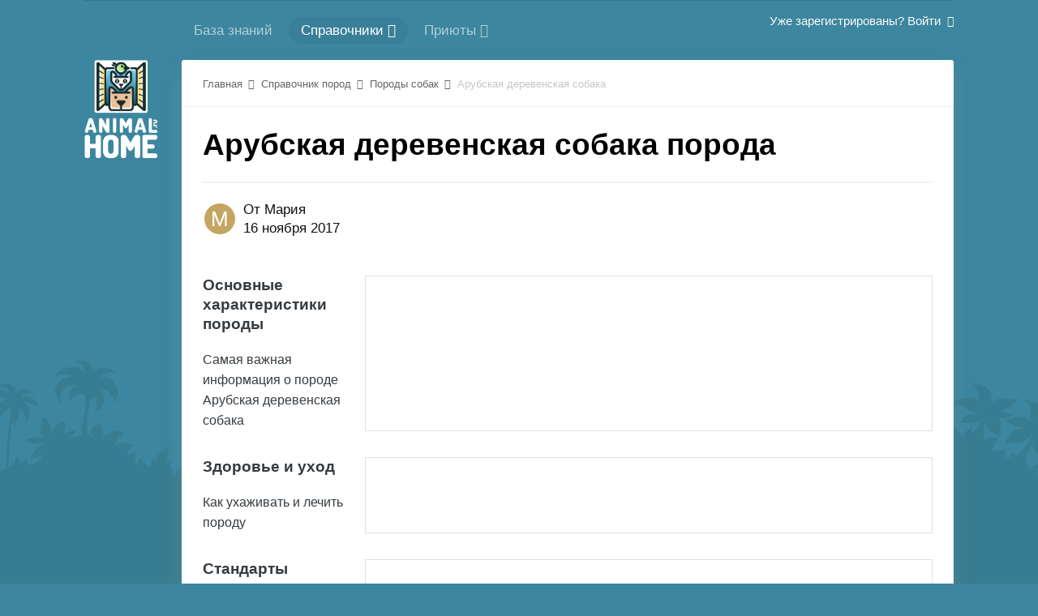

--- FILE ---
content_type: text/html;charset=UTF-8
request_url: https://animalhome.ru/race/dogs_race/arubskaya-derevenskaya-sobaka-r175/
body_size: 9633
content:
<!DOCTYPE html>
<html lang="ru-RU" dir="ltr">
  <head>
    <title>Арубская деревенская собака - Породы собак - Клуб домашних животных</title>
    <!--[if lt IE 9]>
<link rel="stylesheet" type="text/css" href="https://animalhome.ru/uploads/css_built_2/5e61784858ad3c11f00b5706d12afe52_ie8.css.3b285229071e27180a7d2a71ef9ea8fd.css">
<script src="//animalhome.ru/applications/core/interface/html5shiv/html5shiv.js"></script>
<![endif]-->
    
<meta charset="utf-8">

	<meta name="viewport" content="width=device-width, initial-scale=1">


	<meta property="og:image" content="https://animalhome.ru/uploads/monthly_2017_06/6.png.a98ccc853fc33b4b9d7f2b9ff8495c91.png">


	
		
			
				<meta property="og:title" content="Арубская деревенская собака">
			
		
	

	
		
			
				<meta property="og:type" content="object">
			
		
	

	
		
			
				<meta property="og:url" content="https://animalhome.ru/race/dogs_race/arubskaya-derevenskaya-sobaka-r175/">
			
		
	

	
		
			
				<meta name="description" content="">
			
		
	

	
		
			
				<meta property="og:description" content="">
			
		
	

	
		
			
				<meta property="og:site_name" content="Клуб домашних животных">
			
		
	

	
		
			
				<meta property="og:locale" content="ru_RU">
			
		
	

<meta name="theme-color" content="#3c869f">
<link rel="canonical" href="https://animalhome.ru/race/dogs_race/arubskaya-derevenskaya-sobaka-r175/" />


    

	<link rel='stylesheet' href='https://animalhome.ru/uploads/css_built_2/341e4a57816af3ba440d891ca87450ff_framework.css.1d8334898e91050fddc417be48b41c67.css?v=4e52a1ea3c' media='all'>

	<link rel='stylesheet' href='https://animalhome.ru/uploads/css_built_2/05e81b71abe4f22d6eb8d1a929494829_responsive.css.59f9030388da5d54a873b945994b3a7d.css?v=4e52a1ea3c' media='all'>

	<link rel='stylesheet' href='https://animalhome.ru/uploads/css_built_2/20446cf2d164adcc029377cb04d43d17_flags.css.6ca59f799a4226e8edb679dca8b287e4.css?v=4e52a1ea3c' media='all'>

	<link rel='stylesheet' href='https://animalhome.ru/uploads/css_built_2/90eb5adf50a8c640f633d47fd7eb1778_core.css.2b51f06f1aaa77783c2565c5c10bcb93.css?v=4e52a1ea3c' media='all'>

	<link rel='stylesheet' href='https://animalhome.ru/uploads/css_built_2/5a0da001ccc2200dc5625c3f3934497d_core_responsive.css.0675c4318f4ed6efefc8a9c218c24762.css?v=4e52a1ea3c' media='all'>

	<link rel='stylesheet' href='https://animalhome.ru/uploads/css_built_2/9037af43189dec1f1ca4d162227a3350_record.css.b0ecedf7e38493e829956023a4fd96d0.css?v=4e52a1ea3c' media='all'>

	<link rel='stylesheet' href='https://animalhome.ru/uploads/css_built_2/97c0a48072ce601c9764cb6b00a6588a_page.css.1a265c7662a6344a2a5b75b23db4a4f9.css?v=4e52a1ea3c' media='all'>




<link rel='stylesheet' href='https://animalhome.ru/uploads/css_built_2/258adbb6e4f3e83cd3b355f84e3fa002_custom.css.402e2875aa47415170e1b5f83deb574a.css?v=4e52a1ea3c' media='all'>



    
    

	
	
		<link rel='shortcut icon' href='https://animalhome.ru/uploads/monthly_2016_07/64.ico.3e28a3c69153a1ddc826b209161c40f9.ico' type="image/x-icon">
	

    <script type="text/javascript">(window.Image ? (new Image()) : document.createElement('img')).src = 'https://vk.com/rtrg?p=VK-RTRG-131005-grAe1';</script>

    

    <!-- Facebook Pixel Code -->
    <script>
      !function(f,b,e,v,n,t,s)
      {if(f.fbq)return;n=f.fbq=function(){n.callMethod?
        n.callMethod.apply(n,arguments):n.queue.push(arguments)};
       if(!f._fbq)f._fbq=n;n.push=n;n.loaded=!0;n.version='2.0';
       n.queue=[];t=b.createElement(e);t.async=!0;
       t.src=v;s=b.getElementsByTagName(e)[0];
       s.parentNode.insertBefore(t,s)}(window, document,'script',
                                       'https://connect.facebook.net/en_US/fbevents.js');
      fbq('init', '105759793513994');
      fbq('track', 'PageView');
    </script>
    <noscript><img height="1" width="1" style="display:none"
                   src="https://www.facebook.com/tr?id=105759793513994&ev=PageView&noscript=1"
                   /></noscript>
    <!-- End Facebook Pixel Code -->

  </head>

  <body class='ipsApp ipsApp_front ipsLayout_container ipsJS_none ipsClearfix cCmsDatabase_race' data-controller='core.front.core.app' data-message="" data-pageApp='cms' data-pageLocation='front' data-pageModule='pages' data-pageController='page' itemscope itemtype="http://schema.org/WebSite">
    <meta itemprop="url" content="https://animalhome.ru/">
    <a href='#elContent' class='ipsHide' title='Перейти к основной публикации' accesskey='m'>Перейти к публикации</a>
    

    <div id='ipsLayout_header' class='ipsClearfix'>
      
<ul id='elMobileNav' class='ipsList_inline ipsResponsive_hideDesktop ipsResponsive_block ipsLayout_container' data-controller='core.front.core.mobileNav'>

    <a href='https://animalhome.ru/' id='elSiteTitle' accesskey='1'>
      AnimalHome.ru
    </a>

  
  <li class='ipsHide'>
    <a data-action="defaultStream" class='ipsType_light'  href='https://animalhome.ru/discover/'><i class='icon-newspaper'></i></a>
  </li>

  
  <li class='ipsJS_show'>
    <a href='https://animalhome.ru/search/' data-action="mobileSearch"><i class='fa fa-search'></i></a>
  </li>
  
  <li data-ipsDrawer data-ipsDrawer-drawerElem='#elMobileDrawer'>
    <a href='#'>
      
      
      
      
      
      
      <i class='fa fa-navicon'></i>
    </a>
  </li>
</ul>
    </div>

    <div class='ipsLayout_container ipsColumns ipsColumns_collapseTablet ipsColumns_collapsePhone ipsResponsive_hidePhone'>
      <div class='ipsColumn ipsColumn_narrow'>

      </div>
      <div class='ipsColumn ipsColumn_fluid' style="padding-left: 7px;">
        

	<nav class='ipsLayout_container' data-controller='core.front.core.navBar'>
		<div class='ipsNavBar_primary ipsNavBar_noSubBars ipsClearfix'>
			<ul data-role="primaryNavBar" class='ipsResponsive_showDesktop ipsResponsive_block'>
				


	
		
		
		<li  id='elNavSecondary_71' data-role="navBarItem" data-navApp="cms" data-navExt="Pages">
			
			
				<a href="https://animalhome.ru/knowledge/"  data-navItem-id="71" >
					База знаний
				</a>
			
			
		</li>
	
	

	
	

	
		
		
			
		
		<li class='ipsNavBar_active' data-active id='elNavSecondary_66' data-role="navBarItem" data-navApp="core" data-navExt="Menu">
			
			
				<a href="#" id="elNavigation_66" data-ipsMenu data-ipsMenu-appendTo='#elNavSecondary_66' data-ipsMenu-activeClass='ipsNavActive_menu' data-navItem-id="66" data-navDefault>
					Справочники <i class="fa fa-caret-down"></i>
				</a>
				<ul id="elNavigation_66_menu" class="ipsMenu ipsMenu_auto ipsHide">
					

	
		
			<li class='ipsMenu_item' >
				<a href='https://animalhome.ru/race/' >
					Породы
				</a>
			</li>
		
	

	
		
			<li class='ipsMenu_item' >
				<a href='https://animalhome.ru/disease/' >
					Болезни
				</a>
			</li>
		
	

	
		
			<li class='ipsMenu_item' >
				<a href='https://animalhome.ru/medic/' >
					Лекарства
				</a>
			</li>
		
	

	

	

				</ul>
			
			
		</li>
	
	

	
		
		
		<li  id='elNavSecondary_58' data-role="navBarItem" data-navApp="core" data-navExt="Menu">
			
			
				<a href="#" id="elNavigation_58" data-ipsMenu data-ipsMenu-appendTo='#elNavSecondary_58' data-ipsMenu-activeClass='ipsNavActive_menu' data-navItem-id="58" >
					Приюты <i class="fa fa-caret-down"></i>
				</a>
				<ul id="elNavigation_58_menu" class="ipsMenu ipsMenu_auto ipsHide">
					

	
		
			<li class='ipsMenu_item' >
				<a href='https://animalhome.ru/lodger/dogs_lodger/' >
					Собаки в приютах
				</a>
			</li>
		
	

	
		
			<li class='ipsMenu_item' >
				<a href='https://animalhome.ru/lodger/cats_lodger/' >
					Кошки в приютах
				</a>
			</li>
		
	

				</ul>
			
			
		</li>
	
	

				<li class='ipsHide' id='elNavigationMore' data-role='navMore'>
					<a href='#' data-ipsMenu data-ipsMenu-appendTo='#elNavigationMore' id='elNavigationMore_dropdown'>Больше</a>
					<ul class='ipsNavBar_secondary ipsHide' data-role='secondaryNavBar'>
						<li class='ipsHide' id='elNavigationMore_more' data-role='navMore'>
							<a href='#' data-ipsMenu data-ipsMenu-appendTo='#elNavigationMore_more' id='elNavigationMore_more_dropdown'>Больше <i class='fa fa-caret-down'></i></a>
							<ul class='ipsHide ipsMenu ipsMenu_auto' id='elNavigationMore_more_dropdown_menu' data-role='moreDropdown'></ul>
						</li>
					</ul>
				</li>
			</ul>
		</div>
	</nav>

        

	<ul id='elUserNav' class='ipsList_inline cSignedOut ipsClearfix ipsResponsive_hidePhone ipsResponsive_block'>
		
		<li id='elSignInLink'>
			<a href='https://animalhome.ru/login/' data-ipsMenu-closeOnClick="false" data-ipsMenu id='elUserSignIn'>
				Уже зарегистрированы? Войти &nbsp;<i class='fa fa-caret-down'></i>
			</a>
			
<div id='elUserSignIn_menu' class='ipsMenu ipsMenu_auto ipsHide'>
	<form accept-charset='utf-8' method='post' action='https://animalhome.ru/login/' data-controller="core.global.core.login">
		<input type="hidden" name="csrfKey" value="5c97462c5546a699fee17cf74fb6fdc4">
		<input type="hidden" name="ref" value="aHR0cHM6Ly9hbmltYWxob21lLnJ1L3JhY2UvZG9nc19yYWNlL2FydWJza2F5YS1kZXJldmVuc2theWEtc29iYWthLXIxNzUv">
		<div data-role="loginForm">
			
			
			
				
<div class="ipsPad ipsForm ipsForm_vertical">
	<h4 class="ipsType_sectionHead">Войти</h4>
	<br><br>
	<ul class='ipsList_reset'>
		<li class="ipsFieldRow ipsFieldRow_noLabel ipsFieldRow_fullWidth">
			
			
				<input type="email" placeholder="Email-адрес" name="auth" autocomplete="email">
			
		</li>
		<li class="ipsFieldRow ipsFieldRow_noLabel ipsFieldRow_fullWidth">
			<input type="password" placeholder="Пароль" name="password" autocomplete="current-password">
		</li>
		<li class="ipsFieldRow ipsFieldRow_checkbox ipsClearfix">
			<span class="ipsCustomInput">
				<input type="checkbox" name="remember_me" id="remember_me_checkbox" value="1" checked aria-checked="true">
				<span></span>
			</span>
			<div class="ipsFieldRow_content">
				<label class="ipsFieldRow_label" for="remember_me_checkbox">Запомнить меня</label>
				<span class="ipsFieldRow_desc">Не рекомендуется на общедоступных компьютерах</span>
			</div>
		</li>
		
			<li class="ipsFieldRow ipsFieldRow_checkbox ipsClearfix">
				<span class="ipsCustomInput">
					<input type="checkbox" name="anonymous" id="anonymous_checkbox" value="1" aria-checked="false">
					<span></span>
				</span>
				<div class="ipsFieldRow_content">
					<label class="ipsFieldRow_label" for="anonymous_checkbox">Войти анонимно</label>
				</div>
			</li>
		
		<li class="ipsFieldRow ipsFieldRow_fullWidth">
			<br>
			<button type="submit" name="_processLogin" value="usernamepassword" class="ipsButton ipsButton_primary ipsButton_small" id="elSignIn_submit">Войти</button>
			
				<br>
				<p class="ipsType_right ipsType_small">
					
						<a href='https://animalhome.ru/lostpassword/' data-ipsDialog data-ipsDialog-title='Забыли пароль?'>
					
					Забыли пароль?</a>
				</p>
			
		</li>
	</ul>
</div>
			
		</div>
	</form>
</div>
		</li>
		
	</ul>

      </div>
    </div>

    <main role='main' id='ipsLayout_body' class='ipsLayout_container ipsColumns ipsColumns_collapseTablet ipsColumns_collapsePhone'>
      <div class='ipsColumn ipsColumn_narrow ipsResponsive_hidePhone'>
        <a id="verticalLogo" href='https://animalhome.ru/'><img src="/img/main_vertical_logo.png" class="leftMenuLogo"></a>
      </div>
      <div id='ipsLayout_contentArea' class='ipsColumn ipsColumn_fluid ipsLayout_container'>
        <div id='ipsLayout_contentWrapper'>
          
<nav class='ipsBreadcrumb ipsBreadcrumb_top ipsFaded_withHover'>
  
  
  <ul class="ipsLayout_container" >
    <li >
      <a href='https://animalhome.ru/' >
        <span >Главная <i class='fa fa-angle-right'></i></span>
      </a>
    </li>
    
    
    <li >
      
      <a href='https://animalhome.ru/race/' >
        <span >Справочник пород <i class='fa fa-angle-right'></i></span>
      </a>
      
    </li>
    
    
    <li >
      
      <a href='https://animalhome.ru/race/dogs_race/' >
        <span >Породы собак <i class='fa fa-angle-right'></i></span>
      </a>
      
    </li>
    
    
    <li >
      
      Арубская деревенская собака
      
    </li>
    
    
  </ul>

</nav>
          
          <div id='ipsLayout_mainArea'>
            <a id='elContent'></a>
            

            
<div id="elCmsPageWrap" data-pageid="7">

<div>
	

	<div class='cWidgetContainer '  data-role='widgetReceiver' data-orientation='horizontal' data-widgetArea='col1'>
		<ul class='ipsList_reset'>
			
				
				<li class='' data-blockTitle="База данных" data-blockID='app_cms_Database_sfzsfop0j' data-blockConfig="true" data-blockErrorMessage="Этот блок не будет отображён до тех пор, пока не будут установлены его настройки." data-controller='core.front.widgets.block'>
<div class='ipsClearfix'>

  <h1 class='ipsType_pageTitle ipsContained_container ipsSpacer_bottom'>
    

    

    

    <div class='ipsType_break ipsContained'>Арубская деревенская собака порода</div>
  </h1>
</div>

<hr class='ipsHr'>

<div class='ipsPhotoPanel ipsPhotoPanel_tiny ipsClearfix ipsSpacer_bottom'>

  


	<a href="https://animalhome.ru/profile/3-mariya/" data-ipsHover data-ipsHover-target="https://animalhome.ru/profile/3-mariya/?do=hovercard" class="ipsUserPhoto ipsUserPhoto_tiny" title="Перейти в профиль Мария">
		<img src='data:image/svg+xml,%3Csvg%20xmlns%3D%22http%3A%2F%2Fwww.w3.org%2F2000%2Fsvg%22%20viewBox%3D%220%200%201024%201024%22%20style%3D%22background%3A%23c4a662%22%3E%3Cg%3E%3Ctext%20text-anchor%3D%22middle%22%20dy%3D%22.35em%22%20x%3D%22512%22%20y%3D%22512%22%20fill%3D%22%23ffffff%22%20font-size%3D%22700%22%20font-family%3D%22-apple-system%2C%20BlinkMacSystemFont%2C%20Roboto%2C%20Helvetica%2C%20Arial%2C%20sans-serif%22%3E%D0%9C%3C%2Ftext%3E%3C%2Fg%3E%3C%2Fsvg%3E' alt='Мария'>
	</a>

  
  <div>
    <p class='ipsType_reset ipsType_large ipsType_blendLinks'>
      От 

<a href='https://animalhome.ru/profile/3-mariya/' data-ipsHover data-ipsHover-target='https://animalhome.ru/profile/3-mariya/?do=hovercard&amp;referrer=https%253A%252F%252Fanimalhome.ru%252Frace%252Fdogs_race%252Farubskaya-derevenskaya-sobaka-r175%252F' title="Перейти в профиль Мария" class="ipsType_break">Мария</a>
      
    </p>
    <ul class='ipsList_inline'>
      <li><time datetime='2017-11-16T14:32:24Z' title='16.11.2017 14:32 ' data-short='8 г'>16 ноября 2017</time></li>
    </ul>
  </div>
  
</div>	




	





<article class='ipsContained'>

  <div class='ipsClearfix'>

    <section class="ipsType_richText ipsType_normal" data-controller='core.front.core.lightboxedImages'>

      <div class="raceItemInfo ipsColumns ipsColumns_collapsePhone ipsColumns_collapseTablet">

        <div class="ipsColumn ipsColumn_medium ipsPad_double">
          <h3>Основные характеристики породы</h3>
          <p class="">
            Самая важная информация о породе Арубская деревенская собака
          </p>
        </div>

        <div class="ipsColumn ipsColumn_fluid raceItemInfoContent ipsBox ipsPad_double">

          <ul class="ipsDataList ipsDataList_reducedSpacing" data-ipsGrid data-ipsGrid-equalHeights="row">

            

            

            

            

            

            

            

            

          </ul>

        </div>

      </div>

      <div class="raceItemInfo ipsColumns ipsColumns_collapsePhone ipsColumns_collapseTablet">

        <div class="ipsColumn ipsColumn_medium ipsPad_double">
          <h3>Здоровье и уход</h3>
          <p class="">
            Как ухаживать и лечить породу
          </p>
        </div>

        <div class="ipsColumn ipsColumn_fluid raceItemInfoContent ipsBox ipsPad_double">

          <ul class="ipsDataList ipsDataList_reducedSpacing" data-ipsGrid data-ipsGrid-equalHeights="row">

            

            

          </ul>

        </div>

      </div>


      <div class="raceItemInfo ipsColumns ipsColumns_collapsePhone ipsColumns_collapseTablet">

        <div class="ipsColumn ipsColumn_medium ipsPad_double">
          <h3>Стандарты внешнего вида</h3>
          <p class="">
            
          </p>
        </div>

        <div class="ipsColumn ipsColumn_fluid raceItemInfoContent ipsBox ipsPad_double">

          <ul class="ipsDataList ipsDataList_reducedSpacing" data-ipsGrid data-ipsGrid-equalHeights="row">

            

            

            

            

            

            

            

            

            

            

            

            

            

            

            

          </ul>

        </div>

      </div>


      <div class="raceItemInfo ipsColumns ipsColumns_collapsePhone ipsColumns_collapseTablet">

        <div class="ipsColumn ipsColumn_medium ipsPad_double">
          <h3>Дополнительная информация</h3>
        </div>

        <div class="ipsColumn ipsColumn_fluid raceItemInfoContent ipsBox ipsPad_double">

          <ul class="ipsDataList ipsDataList_reducedSpacing" data-ipsGrid data-ipsGrid-equalHeights="row">

            

            

            

            

          </ul>

        </div>

      </div>

    </section>

    
  </div>
  

  
  
  

</article>

<div class='ipsResponsive_showPhone ipsResponsive_block ipsSpacer_top'>
  
<div data-followApp='cms' data-followArea='records4' data-followID='175' data-controller='core.front.core.followButton'>
	
		
	
	

	<div class="ipsFollow ipsPos_middle ipsButton ipsButton_light ipsButton_large ipsButton_disabled" data-role="followButton">
		
				<span>Подписчики</span>
				<span class='ipsCommentCount'>0</span>
		
	</div>

</div>
</div>


<hr class='ipsHr'>


	<ul class='ipsList_inline ipsList_noSpacing ipsClearfix' data-controller="core.front.core.sharelink">
		
			<li>
<a href="http://twitter.com/share?text=%D0%90%D1%80%D1%83%D0%B1%D1%81%D0%BA%D0%B0%D1%8F%20%D0%B4%D0%B5%D1%80%D0%B5%D0%B2%D0%B5%D0%BD%D1%81%D0%BA%D0%B0%D1%8F%20%D1%81%D0%BE%D0%B1%D0%B0%D0%BA%D0%B0&amp;url=https%3A%2F%2Fanimalhome.ru%2Frace%2Fdogs_race%2Farubskaya-derevenskaya-sobaka-r175%2F" class="cShareLink cShareLink_twitter" target="_blank" data-role="shareLink" title='Поделиться в Twitter' data-ipsTooltip rel='noopener'>
	<i class="fa fa-twitter"></i>
</a></li>
		
			<li>
<a href="https://www.facebook.com/sharer/sharer.php?u=https%3A%2F%2Fanimalhome.ru%2Frace%2Fdogs_race%2Farubskaya-derevenskaya-sobaka-r175%2F" class="cShareLink cShareLink_facebook" target="_blank" data-role="shareLink" title='Поделиться в Facebook' data-ipsTooltip rel='noopener'>
	<i class="fa fa-facebook"></i>
</a></li>
		
	</ul>



<br>

<a id="replies"></a>

<div data-controller='core.front.core.commentsWrapper' data-tabsId='9f5ffe778df5b9db90ebe38531275b9a'>
	
<div class='ipsTabs ipsClearfix' id='elTabs_9f5ffe778df5b9db90ebe38531275b9a' data-ipsTabBar data-ipsTabBar-contentArea='#ipsTabs_content_9f5ffe778df5b9db90ebe38531275b9a' >
	<a href='#elTabs_9f5ffe778df5b9db90ebe38531275b9a' ></a>
	<ul role='tablist'>
		
			<li>
				<a href='https://animalhome.ru/race/dogs_race/arubskaya-derevenskaya-sobaka-r175/?tab=comments' id='9f5ffe778df5b9db90ebe38531275b9a_tab_comments' class="ipsTabs_item ipsTabs_activeItem" title='0 комментариев' role="tab" aria-selected="true">
					0 комментариев
				</a>
			</li>
		
	</ul>
</div>
<section id='ipsTabs_content_9f5ffe778df5b9db90ebe38531275b9a' class='ipsTabs_panels ipsTabs_contained'>
	
		
			<div id='ipsTabs_elTabs_9f5ffe778df5b9db90ebe38531275b9a_9f5ffe778df5b9db90ebe38531275b9a_tab_comments_panel' class="ipsTabs_panel" aria-labelledby="9f5ffe778df5b9db90ebe38531275b9a_tab_comments" aria-hidden="false">
				
<div data-controller='core.front.core.commentFeed, core.front.core.ignoredComments'  data-commentsType='comments' data-baseURL='https://animalhome.ru/race/dogs_race/arubskaya-derevenskaya-sobaka-r175/' data-lastPage data-feedID='records4-175' id='comments'>
	<br>
	
	<div data-role='commentFeed' data-controller='core.front.core.moderation'>
		
			<p class='ipsType_normal ipsType_light ipsType_reset' data-role='noComments'>Нет комментариев для отображения</p>
		
	</div>
	
	
		<br><br>
		<div class='ipsAreaBackground ipsPad' data-role='replyArea'>
			
				
				

<div data-controller="core.global.core.login">
	<input type="hidden" name="csrfKey" value="5c97462c5546a699fee17cf74fb6fdc4">
	
		<div class='ipsType_center ipsPad'>
			<h2 class='ipsType_pageTitle'>Пожалуйста, войдите для комментирования</h2>
			<p class='ipsType_light ipsType_normal ipsType_reset ipsSpacer_top ipsSpacer_half'>Вы сможете оставить комментарий после входа</p>
			<br>
			<br>
			<a href='https://animalhome.ru/login/?ref=aHR0cHM6Ly9hbmltYWxob21lLnJ1L3JhY2UvZG9nc19yYWNlL2FydWJza2F5YS1kZXJldmVuc2theWEtc29iYWthLXIxNzUvI3JlcGx5Rm9ybQ==' data-ipsDialog data-ipsDialog-size='medium' data-ipsDialog-title="Войти сейчас" class='ipsButton ipsButton_alternate ipsButton_large'>Войти сейчас</a>
		</div>
	
</div>
			
		</div>
	
</div>
			</div>
		
	
</section>

</div>



</li>
				
			
		</ul>
	</div>

</div>
</div>
            

<div id="cWidgetContainer" class='cWidgetContainer '  data-role='widgetReceiver' data-orientation='horizontal' data-widgetArea='footer'>
  <ul class='ipsList_reset'>
    
    
    
    <li class='ipsWidget ipsWidget_horizontal ipsBox' data-blockID='app_cms_Blocks_urq8kbk9m' data-blockConfig="true" data-blockTitle="Пользовательские блоки" data-controller='core.front.widgets.block'>

<div class="ipsPageHeader ipsClearfix">
  <h3 class='ipsWidget_title ipsType_reset'>Последние добавленные</h3>
  <div class="ipsPageHeader_info ipsType_light">
    Эти породы были добавлены недавно
  </div>
</div>

<div class='ipsWidget_inner'>
  <ul class='ipsDataList ipsGrid ipsGrid_collapsePhone ipsGrid_collapseTablet ipsClear cCmsListing'>
    












<li class="cCmsRecord_row ipsGrid_span6 lodgerRecordRow ipsDataItem_responsivePhoto   ipsBox" data-rowID='6'>

  <div class="recordRowCover" style="background-image: url(https://animalhome.ru/uploads/monthly_2017_06/SHotland._pryamouh.2.thumb.jpg.6ed9123d664bf58c8905fa5ffdde6a93.jpg)">
  </div>

  <div class="recordRowTitle ipsPad">
    Скоттиш-страйт
  </div>

  <a href="https://animalhome.ru/race/cats_race/skottish-strayt-r6/" class="cCmsRowLink"></a>

  

</li>


<li class="cCmsRecord_row ipsGrid_span6 lodgerRecordRow ipsDataItem_responsivePhoto   ipsBox" data-rowID='17'>

  <div class="recordRowCover" style="background-image: url(https://animalhome.ru/uploads/monthly_2017_09/Bengalskaya.thumb.jpg.d751753a09201e12f019765452313e0f.jpg)">
  </div>

  <div class="recordRowTitle ipsPad">
    Бенгальская
  </div>

  <a href="https://animalhome.ru/race/cats_race/%D0%B1%D0%B5%D0%BD%D0%B3%D0%B0%D0%BB%D1%8C%D1%81%D0%BA%D0%B0%D1%8F-r17/" class="cCmsRowLink"></a>

  

</li>

  </ul>
</div>

</li>
    
    
  </ul>
</div>

          </div>
          

<div id='ipsLayout_sidebar' class='ipsLayout_sidebarright ' data-controller='core.front.widgets.sidebar'>
  
  <div data-ipsSticky data-ipsSticky-spacing="20" data-ipsSticky-relativeTo="#ipsLayout_sidebar">
    

<div id="cWidgetContainer" class='cWidgetContainer '  data-role='widgetReceiver' data-orientation='vertical' data-widgetArea='sidebar'>
  <ul class='ipsList_reset'>
    
    
    
    <li class='ipsWidget ipsWidget_vertical ipsBox ipsWidgetHide ipsHide' data-blockID='app_cms_DatabaseFilters_wu4nfhnb1' data-blockConfig="true" data-blockTitle="Фильтры базы данных" data-controller='core.front.widgets.block'></li>
    
    
  </ul>
</div>

  </div>
</div>

        </div>
      </div>

    </main>

    <footer id='ipsLayout_footer' class='ipsLayout_container ipsColumns ipsColumns_collapseTablet ipsColumns_collapsePhone'>
      <div class="ipsColumn ipsColumn_narrow ipsResponsive_hidePhone">
      </div>
      <div class='ipsColumn ipsColumn_fluid footerInfo'>
        
<div class='ipsLayout_container'>
  <ul class="linkBlock">
    <li>
      <a href="/register/">Регистрация</a>
    </li>
    <li>
      <a href="https://animalhome.ru/contact/">Cлужба поддержки</a>
    </li>
    <li>
      <a href="/privacy/">Политика конфиденциальности</a>
    </li>
    <li>
      <a href="#" class="innactive">О проекте</a>
    </li>
    
    
    <li>
      <a href='#elNavTheme_menu' id='elNavTheme' data-ipsMenu data-ipsMenu-above>Стиль <i class='fa fa-caret-down'></i></a>
      <ul id='elNavTheme_menu' class='ipsMenu ipsMenu_selectable ipsHide'>
        
        <li class='ipsMenu_item'>
          <form action="//animalhome.ru/theme/?csrfKey=5c97462c5546a699fee17cf74fb6fdc4" method="post">
            <input type="hidden" name="ref" value="aHR0cHM6Ly9hbmltYWxob21lLnJ1L3JhY2UvZG9nc19yYWNlL2FydWJza2F5YS1kZXJldmVuc2theWEtc29iYWthLXIxNzUv">
            <button type='submit' name='id' value='1' class='ipsButton ipsButton_link ipsButton_link_secondary'>Default </button>
          </form>
        </li>
        
        <li class='ipsMenu_item ipsMenu_itemChecked'>
          <form action="//animalhome.ru/theme/?csrfKey=5c97462c5546a699fee17cf74fb6fdc4" method="post">
            <input type="hidden" name="ref" value="aHR0cHM6Ly9hbmltYWxob21lLnJ1L3JhY2UvZG9nc19yYWNlL2FydWJza2F5YS1kZXJldmVuc2theWEtc29iYWthLXIxNzUv">
            <button type='submit' name='id' value='2' class='ipsButton ipsButton_link ipsButton_link_secondary'>AnimalHome 1.0 (По умолчанию)</button>
          </form>
        </li>
        
        <li class='ipsMenu_item'>
          <form action="//animalhome.ru/theme/?csrfKey=5c97462c5546a699fee17cf74fb6fdc4" method="post">
            <input type="hidden" name="ref" value="aHR0cHM6Ly9hbmltYWxob21lLnJ1L3JhY2UvZG9nc19yYWNlL2FydWJza2F5YS1kZXJldmVuc2theWEtc29iYWthLXIxNzUv">
            <button type='submit' name='id' value='4' class='ipsButton ipsButton_link ipsButton_link_secondary'>AnimalHome 2.0 </button>
          </form>
        </li>
        
      </ul>
    </li>
    
    <!--<li>
<a class="cityChecker" title='Скоро в других городах' data-ipsTooltip><i class="fa fa-location-arrow" aria-hidden="true"></i>&nbsp;&nbsp;Тольятти</a>
</li>-->
  </ul>
</div>


      </div>
    </footer>

    
<div id='elMobileDrawer' class='ipsDrawer ipsHide'>
	<a href='#' class='ipsDrawer_close' data-action='close'><span>&times;</span></a>
	<div class='ipsDrawer_menu'>
		<div class='ipsDrawer_content'>
			

			<div class='ipsSpacer_bottom ipsPad'>
				<ul class='ipsToolList ipsToolList_vertical'>
					
						<li>
							<a href='https://animalhome.ru/login/' class='ipsButton ipsButton_light ipsButton_small ipsButton_fullWidth'>Уже зарегистрированы? Войти</a>
						</li>
						
					

					
				</ul>
			</div>

			<ul class='ipsDrawer_list'>
				

				
				
				
				
					
						
						
							<li><a href='https://animalhome.ru/knowledge/' >База знаний</a></li>
						
					
				
					
				
					
						
						
							<li class='ipsDrawer_itemParent'>
								<h4 class='ipsDrawer_title'><a href='#'>Справочники</a></h4>
								<ul class='ipsDrawer_list'>
									<li data-action="back"><a href='#'>Назад</a></li>
									
									
										


	
		
			<li>
				<a href='https://animalhome.ru/race/' >
					Породы
				</a>
			</li>
		
	

	
		
			<li>
				<a href='https://animalhome.ru/disease/' >
					Болезни
				</a>
			</li>
		
	

	
		
			<li>
				<a href='https://animalhome.ru/medic/' >
					Лекарства
				</a>
			</li>
		
	

	

	

									
										
								</ul>
							</li>
						
					
				
					
						
						
							<li class='ipsDrawer_itemParent'>
								<h4 class='ipsDrawer_title'><a href='#'>Приюты</a></h4>
								<ul class='ipsDrawer_list'>
									<li data-action="back"><a href='#'>Назад</a></li>
									
									
										


	
		
			<li>
				<a href='https://animalhome.ru/lodger/dogs_lodger/' >
					Собаки в приютах
				</a>
			</li>
		
	

	
		
			<li>
				<a href='https://animalhome.ru/lodger/cats_lodger/' >
					Кошки в приютах
				</a>
			</li>
		
	

									
										
								</ul>
							</li>
						
					
				
			</ul>
		</div>
	</div>
</div>

<div id='elMobileCreateMenuDrawer' class='ipsDrawer ipsHide'>
	<a href='#' class='ipsDrawer_close' data-action='close'><span>&times;</span></a>
	<div class='ipsDrawer_menu'>
		<div class='ipsDrawer_content ipsSpacer_bottom ipsPad'>
			<ul class='ipsDrawer_list'>
				<li class="ipsDrawer_listTitle ipsType_reset">Создать...</li>
				
			</ul>
		</div>
	</div>
</div>
    

	<script type='text/javascript'>
		var ipsDebug = false;		
	
		var CKEDITOR_BASEPATH = '//animalhome.ru/applications/core/interface/ckeditor/ckeditor/';
	
		var ipsSettings = {
			
			
			
			
			cookie_prefix: "ips4_",
			
			
			cookie_ssl: true,
			
			imgURL: "",
			baseURL: "//animalhome.ru/",
			jsURL: "//animalhome.ru/applications/core/interface/js/js.php",
			csrfKey: "5c97462c5546a699fee17cf74fb6fdc4",
			antiCache: "4e52a1ea3c",
			disableNotificationSounds: false,
			useCompiledFiles: true,
			links_external: 1,
			memberID: 0
		};
	</script>



<script type='text/javascript' src='https://animalhome.ru/uploads/javascript_global/root_library.js.d8256f4c7ed5726d4bb1e49a4f21b46d.js?v=4e52a1ea3c' data-ips></script>


<script type='text/javascript' src='https://animalhome.ru/uploads/javascript_global/root_js_lang_2.js.df3c39779d6e683c95664b9ffaa60c53.js?v=4e52a1ea3c' data-ips></script>


<script type='text/javascript' src='https://animalhome.ru/uploads/javascript_global/root_framework.js.0d7cb6486efda0ba5f6b5abf2c8e7b81.js?v=4e52a1ea3c' data-ips></script>


<script type='text/javascript' src='https://animalhome.ru/uploads/javascript_core/global_global_core.js.65bee385525797cfc38ef1b140cb4571.js?v=4e52a1ea3c' data-ips></script>


<script type='text/javascript' src='https://animalhome.ru/uploads/javascript_global/root_front.js.73cc8dcf33bf50ee4a038178a2df13e0.js?v=4e52a1ea3c' data-ips></script>


<script type='text/javascript' src='https://animalhome.ru/uploads/javascript_core/front_front_core.js.3925fbe90522a7a3e974af9d85fe538a.js?v=4e52a1ea3c' data-ips></script>


<script type='text/javascript' src='https://animalhome.ru/uploads/javascript_cms/front_app.js.4b5e8fd64bafdf7e07cebf67be5f6e23.js?v=4e52a1ea3c' data-ips></script>


<script type='text/javascript' src='https://animalhome.ru/uploads/javascript_global/root_map.js.b35f546808ddba3e24ea18810473dc04.js?v=4e52a1ea3c' data-ips></script>



	<script type='text/javascript'>
		
			ips.setSetting( 'date_format', jQuery.parseJSON('"dd.mm.yy"') );
		
			ips.setSetting( 'date_first_day', jQuery.parseJSON('0') );
		
			ips.setSetting( 'remote_image_proxy', jQuery.parseJSON('1') );
		
			ips.setSetting( 'ipb_url_filter_option', jQuery.parseJSON('"none"') );
		
			ips.setSetting( 'url_filter_any_action', jQuery.parseJSON('"allow"') );
		
			ips.setSetting( 'bypass_profanity', jQuery.parseJSON('0') );
		
			ips.setSetting( 'emoji_style', jQuery.parseJSON('"native"') );
		
			ips.setSetting( 'emoji_shortcodes', jQuery.parseJSON('"1"') );
		
			ips.setSetting( 'emoji_ascii', jQuery.parseJSON('"1"') );
		
			ips.setSetting( 'emoji_cache', jQuery.parseJSON('"1565022857"') );
		
		
	</script>

<script type='text/javascript'>
  $( "[id*='category_filters_content_field_']" ).addClass( "ipsBox ipsSpacer_bottom" );
  $( "[id*='category_filters_content_field_'] .ipsFieldRow_label" ).append( "<span class='cToggleFilterButton'></span>" );
  $( "[id*='category_filters_content_field_'] .ipsFieldRow_content" ).addClass( "ipsHide" );
  $( ".cToggleFilterButton" ).click(function() {
    $(this).parent( ".ipsFieldRow_label" ).next( ".ipsFieldRow_content" ).toggleClass( "ipsHide" );
  });
</script>


    <script src="/js/jquery.sticky-kit.min.js"></script>
    <script>$("#verticalLogo").stick_in_parent({offset_top:0});console.log('sticky_kit:init');
      $('#webinarstab input').on('change', function(event) { $('body').trigger('sticky_kit:recalc'); console.log('tab:click'); });
    </script>
    
    <!-- Yandex.Metrika counter -->
<script type="text/javascript">
    (function (d, w, c) {
        (w[c] = w[c] || []).push(function() {
            try {
                w.yaCounter40029395 = new Ya.Metrika({
                    id:40029395,
                    clickmap:true,
                    trackLinks:true,
                    accurateTrackBounce:true,
                    webvisor:true,
                    trackHash:true
                });
            } catch(e) { }
        });

        var n = d.getElementsByTagName("script")[0],
            s = d.createElement("script"),
            f = function () { n.parentNode.insertBefore(s, n); };
        s.type = "text/javascript";
        s.async = true;
        s.src = "https://mc.yandex.ru/metrika/watch.js";

        if (w.opera == "[object Opera]") {
            d.addEventListener("DOMContentLoaded", f, false);
        } else { f(); }
    })(document, window, "yandex_metrika_callbacks");
</script>
<!-- /Yandex.Metrika counter -->

<script>
  (function(i,s,o,g,r,a,m){i['GoogleAnalyticsObject']=r;i[r]=i[r]||function(){
  (i[r].q=i[r].q||[]).push(arguments)},i[r].l=1*new Date();a=s.createElement(o),
  m=s.getElementsByTagName(o)[0];a.async=1;a.src=g;m.parentNode.insertBefore(a,m)
  })(window,document,'script','https://www.google-analytics.com/analytics.js','ga');

  ga('create', 'UA-25002637-17', 'auto');
  ga('send', 'pageview');

</script>
    
    
    
    <!--ipsQueryLog-->
    <!--ipsCachingLog-->
    
  </body>
</html>

--- FILE ---
content_type: text/plain
request_url: https://www.google-analytics.com/j/collect?v=1&_v=j102&a=1040777872&t=pageview&_s=1&dl=https%3A%2F%2Fanimalhome.ru%2Frace%2Fdogs_race%2Farubskaya-derevenskaya-sobaka-r175%2F&ul=en-us%40posix&dt=%D0%90%D1%80%D1%83%D0%B1%D1%81%D0%BA%D0%B0%D1%8F%20%D0%B4%D0%B5%D1%80%D0%B5%D0%B2%D0%B5%D0%BD%D1%81%D0%BA%D0%B0%D1%8F%20%D1%81%D0%BE%D0%B1%D0%B0%D0%BA%D0%B0%20-%20%D0%9F%D0%BE%D1%80%D0%BE%D0%B4%D1%8B%20%D1%81%D0%BE%D0%B1%D0%B0%D0%BA%20-%20%D0%9A%D0%BB%D1%83%D0%B1%20%D0%B4%D0%BE%D0%BC%D0%B0%D1%88%D0%BD%D0%B8%D1%85%20%D0%B6%D0%B8%D0%B2%D0%BE%D1%82%D0%BD%D1%8B%D1%85&sr=1280x720&vp=1280x720&_u=IEBAAEABAAAAACAAI~&jid=2086558450&gjid=1340915483&cid=1191774072.1768652010&tid=UA-25002637-17&_gid=827420575.1768652010&_r=1&_slc=1&z=2033389364
body_size: -450
content:
2,cG-VWKH37K0TL

--- FILE ---
content_type: application/javascript
request_url: https://animalhome.ru/uploads/javascript_global/root_map.js.b35f546808ddba3e24ea18810473dc04.js?v=4e52a1ea3c
body_size: 1892
content:
var ipsJavascriptMap={"core":{"global_core":"https://animalhome.ru/uploads/javascript_core/global_global_core.js.65bee385525797cfc38ef1b140cb4571.js","front_core":"https://animalhome.ru/uploads/javascript_core/front_front_core.js.3925fbe90522a7a3e974af9d85fe538a.js","front_statuses":"https://animalhome.ru/uploads/javascript_core/front_front_statuses.js.3e4f80d2aaff24bdc80689ccb44a9e60.js","front_profile":"https://animalhome.ru/uploads/javascript_core/front_front_profile.js.4e8e20af0d13fd44a739819efe1172d0.js","front_system":"https://animalhome.ru/uploads/javascript_core/front_front_system.js.f0a927493aeb933cff8bfee060b6d3fc.js","front_search":"https://animalhome.ru/uploads/javascript_core/front_front_search.js.b777be334d8440db0b3a0529e80200ef.js","front_widgets":"https://animalhome.ru/uploads/javascript_core/front_front_widgets.js.8cca3ffec5a365d28c54747f7021e549.js","front_messages":"https://animalhome.ru/uploads/javascript_core/front_front_messages.js.2a2c21fd3bf025b1e4a898be54a68f24.js","admin_core":"https://animalhome.ru/uploads/javascript_core/admin_admin_core.js.cf22603f40b56448a7f2cf06d4d39648.js","admin_system":"https://animalhome.ru/uploads/javascript_core/admin_admin_system.js.2986afda0ba31527bbfbf16df87315cb.js","admin_dashboard":"https://animalhome.ru/uploads/javascript_core/admin_admin_dashboard.js.29dd0985416b0358c549824813c17787.js"},"forums":{"front_topic":"https://animalhome.ru/uploads/javascript_forums/front_front_topic.js.b81e8691339fb87cfe21c54cea5be0d3.js","front_forum":"https://animalhome.ru/uploads/javascript_forums/front_front_forum.js.f6a896c6baa2ddf8a8587dd07527eb7c.js"},"cms":{"front_records":"https://animalhome.ru/uploads/javascript_cms/front_front_records.js.f5a870e0d745af4ff41bb0c66e56ded9.js"},"gallery":{"front_browse":"https://animalhome.ru/uploads/javascript_gallery/front_front_browse.js.646afc24361eb2a76216edbe397223f1.js"}};;